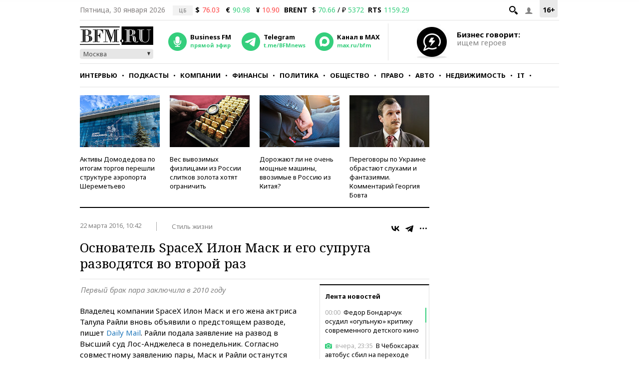

--- FILE ---
content_type: application/javascript
request_url: https://smi2.ru/counter/settings?payload=CMKIAhi2jtjdwDM6JDBmOTdiN2I3LWM0MDAtNGM4OC1hODYxLTYwYmIyMGJmMzVjMQ&cb=_callbacks____0mkzzdva7
body_size: 1508
content:
_callbacks____0mkzzdva7("[base64]");